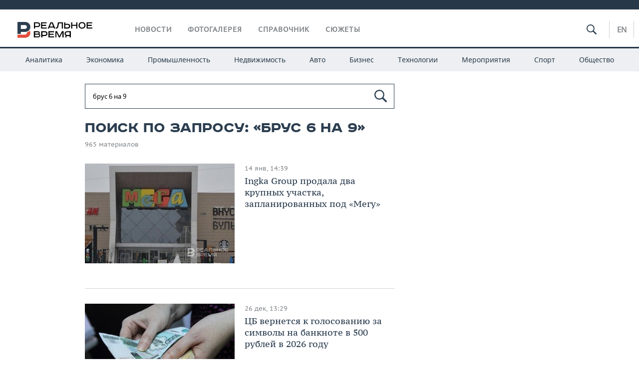

--- FILE ---
content_type: text/html; charset=utf-8
request_url: https://realnoevremya.ru/search/%D0%B1%D1%80%D1%83%D1%81%206%20%D0%BD%D0%B0%209
body_size: 16068
content:
<!DOCTYPE html>
<html lang="ru">
<head prefix="og: https://ogp.me/ns# fb: https://ogp.me/ns/fb# article: https://ogp.me/ns/article#">
    <meta http-equiv="Content-Type" content="text/html; charset=utf-8" />
    <link rel="icon" type="image/png" href="/favicon-16x16.png" sizes="16x16" />
    <link rel="icon" type="image/png" href="/favicon-32x32.png" sizes="32x32" />
    <link rel="icon" type="image/png" href="/favicon-96x96.png" sizes="96x96" />
    <link rel="icon" type="image/png" href="/favicon-192x192.png" sizes="192x192" />
    <meta name="twitter:card" content="summary_large_image" />
    <meta name="twitter:site" content="@Realnoevremya" />
        <meta property="og:type" content="Article" />
    <meta property="og:locale" content="ru_RU"/>
    <meta property="og:site_name" content="Реальное время"/>
    <meta property="og:url" content="https://realnoevremya.ru/search/брус 6 на 9" />
            <link rel="image_src" href="https://realnoevremya.ru/assets/journal/images/social-logo.png" />
        <meta property="vk:image" content="https://realnoevremya.ru/assets/journal/images/social-logo.png" />
        <meta property="twitter:image" content="https://realnoevremya.ru/assets/journal/images/social-logo.png" />
        <meta property="og:image" content="https://realnoevremya.ru/assets/journal/images/social-logo.png" />
        <meta property="og:image:width" content="600" />
        <meta property="og:image:height" content="320" />
        <meta property="og:title" content="Поиск по запросу «брус 6 на 9» — Реальное время" />
    <meta property="twitterDescription" content="Поиск по запросу «брус 6 на 9» — Реальное время" />
    <meta property="og:description" content="Узнайте больше по теме: брус 6 на 9. Ознакомьтесь с детальной информацией в экспертных статьях и новостях на сайте интернет-газеты Реальное время." />
    <meta property="pageDescription" content="Узнайте больше по теме: брус 6 на 9. Ознакомьтесь с детальной информацией в экспертных статьях и новостях на сайте интернет-газеты Реальное время." />
    <meta name="description" content="Узнайте больше по теме: брус 6 на 9. Ознакомьтесь с детальной информацией в экспертных статьях и новостях на сайте интернет-газеты Реальное время." />
            <meta name="keywords" content="новости, новости казани и татарстана, новости россии, спорт, политика, экономика, финансы, бизнес газета, курсы валют, исследование" />
                    <link rel="canonical" href="https://realnoevremya.ru/search/брус 6 на 9">
        
            <meta name="robots" content="index, follow">
    
    
    <link rel="alternate" media="only screen and (max-width: 640px)" href="https://m.realnoevremya.ru/search/брус 6 на 9">

    <title>Поиск по запросу «брус 6 на 9» — Реальное время</title>
    <link rel="icon" href="/favicon.svg" type="image/x-icon">

        <link rel="stylesheet" href="/assets/journal/css/styles.min.css?v=1473867705">
    <link rel="stylesheet" type="text/css" href="/assets/journal/css/content-style.css?v=1473867705" />
    <link rel="stylesheet" href="/assets/journal/css/print.css" media="print" />
</head>

<body class="search index">
<div class="pageWrap">
    <svg xmlns="http://www.w3.org/2000/svg" xmlns:xlink="http://www.w3.org/1999/xlink" x="0px" y="0px"  style="display: none;" >
    <symbol id="logo-text" viewBox="0 0 150 32">
            <path class="st0" d="M40.3,0.7c2.9,0,5.1,1.9,5.1,4.8s-2.2,4.8-5.1,4.8h-5v2.9h-2.3V0.7H40.3z M35.3,8.2h5c1.7,0,2.9-1,2.9-2.7
        c0-1.7-1.2-2.7-2.9-2.7h-5V8.2z"/>
            <path class="st0" d="M58.5,0.7v2.1h-8.9v3h8v2.1h-8v3.3h9.2v2.1H47.3V0.7H58.5z"/>
            <path class="st0" d="M70.5,0.7l5.3,12.5h-2.4l-0.9-2H64l-0.9,2h-2.5l5.5-12.5H70.5z M64.8,9.2h6.7L69,2.7h-1.4L64.8,9.2z"/>
            <path class="st0" d="M91,0.7v12.5h-2.3V2.8h-5.6l-1.4,7.3c-0.4,2.1-1.7,3.1-3.7,3.1h-1.3V11h1.1c0.9,0,1.4-0.4,1.6-1.2l1.7-9.1H91
        z"/>
            <path class="st0" d="M95.7,0.7v3h4.8c2.9,0,5.1,1.8,5.1,4.7c0,2.9-2.2,4.8-5.1,4.8h-7.1V0.7H95.7z M95.7,11.1h4.6
        c1.9,0,2.9-1,2.9-2.7c0-1.8-1.1-2.7-2.9-2.7h-4.6V11.1z"/>
            <path class="st0" d="M109.8,0.7v5h8v-5h2.3v12.5h-2.3V7.7h-8v5.5h-2.3V0.7H109.8z"/>
            <path class="st0" d="M129.3,13.5c-3.9,0-7-2.6-7-6.6s3.1-6.6,7-6.6s7,2.6,7,6.6S133.2,13.5,129.3,13.5z M129.3,11.5
        c2.7,0,4.7-1.7,4.7-4.6c0-2.9-2.1-4.6-4.7-4.6c-2.6,0-4.7,1.7-4.7,4.6S126.7,11.5,129.3,11.5z"/>
            <path class="st0" d="M149.7,0.7v2.1h-8.9v3h8v2.1h-8v3.3h9.2v2.1h-11.5V0.7H149.7z"/>
            <path class="st0" d="M40.9,18.6c2.3,0,3.8,1.3,3.8,3.2c0,1-0.3,1.8-1.1,2.3c1.2,0.5,1.9,1.7,1.9,3.1c0,2.1-1.7,3.8-4.1,3.8h-8.6
        V18.6H40.9z M35.3,23.6h5.9c0.9,0,1.4-0.7,1.4-1.4c0-0.8-0.4-1.5-1.7-1.5h-5.6L35.3,23.6L35.3,23.6z M35.3,29h6.2
        c1.3,0,2-0.8,2-1.7c0-1.1-0.7-1.7-1.8-1.7h-6.4L35.3,29L35.3,29z"/>
            <path class="st0" d="M55,18.6c2.9,0,5.1,1.9,5.1,4.8s-2.2,4.8-5.1,4.8h-5.1v2.9h-2.3V18.6H55z M49.9,26.1h5c1.7,0,2.9-1,2.9-2.7
        c0-1.7-1.2-2.7-2.9-2.7h-5V26.1z"/>
            <path class="st0" d="M73.3,18.6v2.1h-8.9v3h8v2.1h-8V29h9.2v2.1H62.1V18.6L73.3,18.6L73.3,18.6z"/>
            <path class="st0" d="M79.2,18.6l4.9,9.9h0.1l4.9-9.9h3.3v12.5h-2.3v-9.7h-0.2l-4.8,9.7H83l-4.7-9.7h-0.2v9.7h-2.2V18.6L79.2,18.6
        L79.2,18.6z"/>
            <path class="st0" d="M106.8,31.1h-2.3v-2.9H99l-1.6,2.9h-2.5l2-3.5c-1.6-0.8-2.5-2.3-2.5-4.2c0-2.9,2.2-4.8,5.1-4.8h7.4V31.1z
         M99.5,20.7c-1.7,0-2.9,1.1-2.9,2.7c0,1.7,1.2,2.6,2.9,2.6h5v-5.4H99.5z"/>
    </symbol>
    <symbol id="logo-P" viewBox="0 0 150 32">
        <path class="st1" d="M15.1,0c6.1,0,10.7,4.1,10.7,10.1S21.2,20,15.1,20H6.8v4.1H0V0H15.1z M6.8,13.9h8c2.4,0,4.1-1.3,4.1-3.7
			c0-2.4-1.7-4-4.1-4h-8V13.9z"/>
    </symbol>
    <symbol id="logo-B" viewBox="0 0 150 32">
        <path class="st2" d="M18.9,20.9c0,0.2,0,0.4,0,0.6c0,2.4-1.7,4-4.1,4h-8l0,0H0v6.2h15.1c6.1,0,10.7-4.1,10.7-10.1
			c0-1.6-0.3-3.1-1-4.4C23.6,18.7,21.4,20.3,18.9,20.9L18.9,20.9L18.9,20.9z"/>
    </symbol>

    <symbol id="logo-text-en" viewBox="0 0 150 32">
        <polygon points="59.7,1.3 59.7,3.3 50.9,3.3 50.9,6.3 58.7,6.3 58.7,8.3 50.9,8.3 50.9,11.6 60,11.6 60,13.7 48.6,13.7 48.6,1.3
		"/>
        <path d="M65.9,9.7h6.6l-2.6-6.4h-1.4L65.9,9.7z M71.4,1.3l5.2,12.3h-2.3l-0.9-1.9H65l-0.9,1.9h-2.4l5.4-12.3H71.4z"/>
        <polygon points="80.9,1.3 80.9,11.6 89.7,11.6 89.7,13.7 78.5,13.7 78.5,1.3 	"/>
        <polygon points="93.8,1.3 101.9,10.5 101.9,1.3 104.3,1.3 104.3,13.7 101.9,13.7 93.7,4.4 93.7,13.7 91.5,13.7 91.5,1.3 	"/>
        <path d="M113.2,12.1c2.7,0,4.7-1.7,4.7-4.6s-2-4.6-4.7-4.6c-2.6,0-4.6,1.7-4.6,4.6S110.6,12.1,113.2,12.1 M113.2,14
		c-3.8,0-6.9-2.6-6.9-6.5s3.1-6.5,6.9-6.5c3.8,0,6.9,2.6,6.9,6.5S117,14,113.2,14"/>
        <polygon points="133.3,1.3 133.3,3.3 124.5,3.3 124.5,6.3 132.3,6.3 132.3,8.3 124.5,8.3 124.5,11.6 133.6,11.6 133.6,13.7
		122.2,13.7 122.2,1.3 	"/>
        <polygon points="36.4,18.7 40.7,29 41.6,29 46,18.7 48.4,18.7 43,31 39.3,31 33.8,18.7 	"/>
        <path d="M52.6,26h4.9c1.7,0,2.9-1,2.9-2.7s-1.2-2.7-2.9-2.7h-4.9C52.6,20.7,52.6,26,52.6,26z M57.6,18.7c2.9,0,5,1.9,5,4.8
		c0,2-1.1,3.4-2.6,4.1l1.9,3.4h-2.4l-1.6-2.9h-5.3V31h-2.2V18.7H57.6z"/>
        <path d="M36.7,8.8h4.9c1.7,0,2.9-1,2.9-2.7s-1.2-2.7-2.9-2.7h-4.9V8.8z M41.6,1.3c2.9,0,5,1.9,5,4.8c0,2-1.1,3.4-2.6,4.1l1.9,3.4
		h-2.4l-1.6-2.9h-5.3v2.9h-2.2V1.3H41.6z"/>
        <polygon points="76,18.7 76,20.7 67.2,20.7 67.2,23.7 75.1,23.7 75.1,25.7 67.2,25.7 67.2,28.9 76.3,28.9 76.3,31 65,31 65,18.7
		"/>
        <polygon points="81.8,18.7 86.6,28.3 86.7,28.3 91.6,18.7 94.8,18.7 94.8,31 92.6,31 92.6,21.4 92.3,21.4 87.7,31 85.6,31 81,21.4
		80.7,21.4 80.7,31 78.5,31 78.5,18.7 	"/>
        <polygon points="99.3,18.7 103.5,25.7 103.8,25.7 108,18.7 110.6,18.7 104.7,27.9 104.7,31 102.4,31 102.4,27.9 96.6,18.7 	"/>
        <path d="M113.4,27.1h6.6l-2.6-6.4h-1.4L113.4,27.1z M119,18.7l5.2,12.3h-2.3l-0.9-1.9h-8.4l-0.9,1.9h-2.4l5.4-12.3H119z"/>
    </symbol>


    <symbol id="searchico" viewBox="0 0 410.23 410.23">
        <path d="M401.625,364.092l-107.1-107.1c19.125-26.775,30.6-59.288,30.6-93.713c0-89.888-72.675-162.562-162.562-162.562
		S0,73.392,0,163.279s72.675,162.562,162.562,162.562c34.425,0,66.938-11.475,93.713-30.6l107.1,107.1
		c9.562,9.562,26.775,9.562,38.25,0l0,0C413.1,390.867,413.1,375.566,401.625,364.092z M162.562,287.592
		c-68.85,0-124.312-55.463-124.312-124.312c0-68.85,55.462-124.312,124.312-124.312c68.85,0,124.312,55.462,124.312,124.312
		C286.875,232.129,231.412,287.592,162.562,287.592z"/>
    </symbol>

    <symbol id="white-calendar" viewBox="0 0 485 485">
        <path class="st1" d="M438.2,71.7V436H46.8V71.7H438.2 M476.9,32.3h-38.7H46.8H8.1v39.3V436v39.3h38.7h391.4h38.7V436V71.7V32.3
        L476.9,32.3z"/>

        <rect x="147.8" y="9.7" class="st1" width="38.7" height="117.2"/>
        <rect x="295" y="9.7" class="st1" width="38.7" height="117.2"/>

        <rect x="90" y="200" width="50" height="50"/>
        <rect x="220" y="200" width="50" height="50"/>
        <rect x="350" y="200" width="50" height="50"/>

        <rect x="90" y="320" width="50" height="50"/>
        <rect x="220" y="320" width="50" height="50"/>
        <rect x="350" y="320" width="50" height="50"/>
    </symbol>

    <symbol id="social-vk" viewBox="0 0 11.9 17.9">
        <path d="M8.7,8.1L8.7,8.1C10,7.7,11,6.5,11,4.8c0-2.3-1.9-3.6-4-3.6H0v15.5h6.4c3.9,0,5.5-2.5,5.5-4.7C11.9,9.5,10.6,8.5,8.7,8.1z
	 M3.6,3.9h0.8c0.6,0,1.5-0.1,2,0.2C6.9,4.5,7.2,5,7.2,5.6c0,0.5-0.2,1-0.6,1.4C6,7.4,5.3,7.3,4.7,7.3H3.6V3.9z M7.3,13.5
	c-0.5,0.4-1.4,0.3-2,0.3H3.6V10h1.9c0.6,0,1.3,0,1.8,0.3s0.9,1,0.9,1.6C8.1,12.5,7.9,13.1,7.3,13.5z"/>
    </symbol>

    <symbol id="social-tw" viewBox="0 0 20.2 17.9">
        <path d="M20.2,2.7c-0.7,0.3-1.5,0.6-2.4,0.7c0.9-0.6,1.5-1.4,1.8-2.3c-0.8,0.5-1.7,0.8-2.6,1c-0.8-0.8-1.8-1.3-3-1.3
		c-2.3,0-4.1,1.8-4.1,4.1c0,0.3,0,0.6,0.1,0.9C6.6,5.6,3.5,4,1.5,1.5C1.1,2.1,0.9,2.8,0.9,3.6C0.9,5,1.6,6.3,2.7,7
		C2,7,1.4,6.8,0.8,6.5c0,0,0,0,0,0.1c0,2,1.4,3.7,3.3,4c-0.3,0.1-0.7,0.1-1.1,0.1c-0.3,0-0.5,0-0.8-0.1c0.5,1.6,2.1,2.8,3.9,2.9
		c-1.4,1.1-3.2,1.8-5.1,1.8c-0.3,0-0.7,0-1-0.1c1.8,1.2,4,1.9,6.3,1.9c7.6,0,11.7-6.3,11.7-11.7c0-0.2,0-0.4,0-0.5
		C18.9,4.2,19.6,3.5,20.2,2.7z"/>
    </symbol>

    <symbol id="social-fb" viewBox="0 0 15.3 17.9">
        <path d="M10.8,0H8.5C5.9,0,4.2,1.7,4.2,4.4v2H1.9c-0.2,0-0.4,0.2-0.4,0.4v2.9c0,0.2,0.2,0.4,0.4,0.4h2.3v7.4c0,0.2,0.2,0.4,0.4,0.4
		h3c0.2,0,0.4-0.2,0.4-0.4v-7.4h2.7c0.2,0,0.4-0.2,0.4-0.4V6.8c0-0.1,0-0.2-0.1-0.3c-0.1-0.1-0.2-0.1-0.3-0.1H8V4.7
		c0-0.8,0.2-1.2,1.3-1.2h1.6c0.2,0,0.4-0.2,0.4-0.4V0.4C11.2,0.2,11,0,10.8,0z"/>
    </symbol>

    <symbol id="social-yt" viewBox="0 0 24.8 17.9">
        <path d="M23.6,4.4c0-1.9-1.5-3.4-3.4-3.4H4.5C2.6,1,1.1,2.5,1.1,4.4v9c0,1.9,1.5,3.4,3.4,3.4h15.8
		c1.9,0,3.4-1.5,3.4-3.4v-9H23.6z M10.2,12.7V4.3l6.4,4.2L10.2,12.7z"/>
    </symbol>

    <symbol id="social-inc" viewBox="0 0 512 512">
        <path d="M352,0H160C71.6,0,0,71.6,0,160v192c0,88.4,71.6,160,160,160h192c88.4,0,160-71.6,160-160V160 C512,71.6,440.4,0,352,0z M464,352c0,61.8-50.2,112-112,112H160c-61.8,0-112-50.2-112-112V160C48,98.2,98.2,48,160,48h192 c61.8,0,112,50.2,112,112V352z"/>
        <path d="M256,128c-70.7,0-128,57.3-128,128s57.3,128,128,128s128-57.3,128-128S326.7,128,256,128z M256,336 c-44.1,0-80-35.9-80-80c0-44.1,35.9-80,80-80s80,35.9,80,80C336,300.1,300.1,336,256,336z"/>
        <circle cx="393.6" cy="118.4" r="17.1"/>
    </symbol>
</svg>
        <div class="topSpecial">
            <div class="siteWidth">
                    <ins data-revive-zoneid="10" data-revive-id="8c89e224c36626625246cabeff524fd5"></ins>

            </div>
        </div>
    
    <header >
        <div class="siteWidth clearfix">
    <a href="/" class="logo">
                <svg  xmlns:xlink="http://www.w3.org/1999/xlink" height="32px" width="150px">
            <use xlink:href="#logo-text" class="top-logo-text"></use>
            <use xlink:href="#logo-P" class="top-logo-P"></use>
            <use xlink:href="#logo-B" class="top-logo-B"></use>
        </svg>
    </a>
    <nav id="topMenu">
        <ul>
                            <li >
                    <a href="/news">Новости</a>
                </li>
                <li >
                    <a href="/galleries">Фотогалерея</a>
                </li>
                <li >
                    <a href="/companies">Справочник</a>
                    <ul class="sub">
                        <li><a href="/persons">Список персон</a></li>
                        <li><a href="/companies">Список компаний</a></li>
                    </ul>
                </li>

                <li class=" last">
                    <a href="/stories">Сюжеты</a>
                </li>
                    </ul>
    </nav>

    <div class="additionalMenu">

        <div class="topSearch ">
            <form action="/search" method="get" autocomplete="off">
                <input type="text" placeholder="" name="query" value="">
                <svg  xmlns:xlink="http://www.w3.org/1999/xlink" height="20px" width="20px">
                    <use xlink:href="#searchico" class="top-searchico"></use>
                </svg>
            </form>
        </div>

        <ul class="langSelect" >
                            <li><a href="//realnoevremya.com">En</a> </li>
                    </ul>
    </div>
</div>


<nav class="subMenu">
    <div class="content">
        <ul>
            <li >
                <a href="/analytics">Аналитика</a>
                <ul class="sub">
                    <!--li >
                        <a href="/analytics/archive/articles">Архив аналитики</a>
                    </li-->
                    <!--li >
                        <a href="/analytics/indexes">Индексы цен</a>
                    </li-->
                    <!--li >
                        <a href="/news/analytics">Новости аналитики</a>
                    </li-->
                    <li><a href="/stories/107">Декларации о доходах</a></li>
                    <li><a href="/stories/79">Короли госзаказа ПФО</a></li>
                    <li><a href="/stories/12">Вузы Татарстана</a></li>
                    <li><a href="/stories/29">Кому принадлежат торговые центры Татарстана</a></li>
                </ul>
            </li>
            <li >
                <a href="/economics">Экономика</a>
                <ul class="sub">
                    <li >
                        <a href="/economics/finances">Финансы</a>
                    </li>
                    <li >
                        <a href="/economics/banks">Банки</a>
                    </li>
                    <li >
                        <a href="/economics/budget">Бюджет</a>
                    </li>
                    <li >
                        <a href="/economics/investments">Инвестиции</a>
                    </li>
                </ul>
            </li>
            <li >
                <a href="/industry">Промышленность</a>
                <ul class="sub">
                    <li >
                        <a href="/industry/agriculture">Агропром</a>
                    </li>
                    <li >
                        <a href="/industry/machinery">Машиностроение</a>
                    </li>
                    <li >
                        <a href="/industry/petrochemistry">Нефтехимия</a>
                    </li>
                    <li >
                        <a href="/industry/oil">Нефть</a>
                    </li>
                    <li >
                        <a href="/industry/opk">ОПК</a>
                    </li>
                    <li >
                        <a href="/industry/energy">Энергетика</a>
                    </li>
                </ul>
            </li>
            <li >
                <a href="/realty">Недвижимость</a>
            </li>
            <li class="">
                <a href="/auto">Авто</a>
            </li>
            <li >
                <a href="/business">Бизнес</a>
                <ul class="sub">
                    <li  style="display:none;">
                        <a href="/business/cases">Кейс</a>
                    </li>
                    <li >
                        <a href="/business/retail">Розничная торговля</a>
                    </li>
                    <li >
                        <a href="/business/transport">Транспорт</a>
                    </li>
                    <li >
                        <a href="/business/services">Услуги</a>
                    </li>
                </ul>
            </li>
            <li >
                <a href="/technologies">Технологии</a>
                <ul class="sub">
                    <li >
                        <a href="/technologies/it">IT</a>
                    </li>
                    <li >
                        <a href="/technologies/media">Медиа</a>
                    </li>
                    <li >
                        <a href="/technologies/telecommunication">Телекоммуникации</a>
                    </li>
                </ul>
            </li>
            <li class="">
                <a href="/events">Мероприятия</a>
                <ul class="sub">
                    <li >
                        <a href="/events/outside">Выездная редакция</a>
                    </li>
                    <li >
                        <a href="/events/brunches">Бизнес-бранчи</a>
                    </li>
                    <!--li >
                        <a href="/events/forums">Бизнес-форум</a>
                    </li-->
                    <li >
                        <a href="/events/online">Online-конференции</a>
                    </li>
                    <li >
                        <a href="/events/lectures">Открытая лекция</a>
                    </li>
<!--                    <li>-->
<!--                        <a href="https://realnoevremya.ru/longreads/realrating/" target="_blank">Реальный Рейтинг</a>-->
<!--                    </li>-->
                </ul>
            </li>
            <li class="">
                <a href="/sports">Спорт</a>
                <ul class="sub">
                    <li >
                        <a href="/sports/football">Футбол</a>
                    </li>
                    <li >
                        <a href="/sports/hockey">Хоккей</a>
                    </li>
                    <li >
                        <a href="/sports/basketball">Баскетбол</a>
                    </li>
                    <li >
                        <a href="/sports/volleyball">Волейбол</a>
                    </li>
                    <li >
                        <a href="/sports/cybersport">Киберспорт</a>
                    </li>
                    <li >
                        <a href="/sports/figure-skating">Фигурное катание</a>
                    </li>
                    <li >
                        <a href="/sports/water">Водные виды спорта</a>
                    </li>
                    <li >
                        <a href="/sports/bandy">Хоккей с мячом</a>
                    </li>
                </ul>
            </li>
            <li class="">
                <a href="/society">Общество</a>
                <ul class="sub">
                    <li >
                        <a href="/society/authorities">Власть</a>
                    </li>
                    <li >
                        <a href="/society/infrastructure">Инфраструктура</a>
                    </li>
                    <li >
                        <a href="/society/history">История</a>
                    </li>
                    <li >
                        <a href="/society/culture">Культура</a>
                    </li>
                    <li >
                        <a href="/society/medicine">Медицина</a>
                    </li>
                    <li >
                        <a href="/society/education">Образование</a>
                    </li>
                    <li >
                        <a href="/incidents">Происшествия</a>
                    </li>
                </ul>
            </li>
        </ul>

    </div>
</nav>
    </header>

    <section>
        <div class="siteWidth2 clearfix">
    <div class="detailNewsCol">
        <div class="tagSearch">

            <form class="bigSearch" action="/search">
                <input type="text"
                       name="query"
                       placeholder="Поиск по запросу"
                       value="брус 6 на 9"                 >
                <svg xmlns:xlink="http://www.w3.org/1999/xlink" height="25px" width="25px">
                    <use xlink:href="#searchico" class="top-searchico"></use>
                </svg>

                <!--input type="submit" alt="Поиск по запросу"-->
            </form>

            
            <!-- если поле поиска пустое то блок ниже не будет показан -->
            <h1>Поиск по запросу: &laquo;брус 6 на 9&raquo;</h1>
                            <div class="materialCounter">965 материалов</div>
                <ul>
                                                                                                        <li>
    <a href="/news/377339-ingka-group-prodala-dva-krupnyh-uchastka-zaplanirovannyh-pod-megu">
                    <span class="pic">
                <img class="lazyload blur-up" src="/uploads/mediateka/24/4b/79fe90cde75a6de9.lazy.jpg" data-src="/uploads/mediateka/24/4b/79fe90cde75a6de9.thumb.jpg" alt="Ingka Group продала два крупных участка, запланированных под «Мегу»">            </span>
                <span class="date"> 14 янв, 14:39</span> 
        
                <strong>Ingka Group продала два крупных участка, запланированных под «Мегу»</strong>
    </a>
</li>
                                                                                                                                                            <li>
    <a href="/news/374740-cb-vernetsya-k-golosovaniyu-za-simvoly-na-banknote-v-500-rubley-v-2026-godu">
                    <span class="pic">
                <img class="lazyload blur-up" src="/uploads/mediateka/45/57/46a92121af63ee53.lazy.jpg" data-src="/uploads/mediateka/45/57/46a92121af63ee53.thumb.jpg" alt="ЦБ вернется к голосованию за символы на банкноте в 500 рублей в 2026 году">            </span>
                <span class="date"> 26 дек, 13:29</span> 
        
                <strong>ЦБ вернется к голосованию за символы на банкноте в 500 рублей в 2026 году</strong>
    </a>
</li>
                                                                                                                                                            <li>
    <a href="/news/374683-zelenskiy-mozhet-posetit-ssha-28-dekabrya-dlya-vstrechi-s-trampom">
                    <span class="pic">
                <img class="lazyload blur-up" src="/uploads/mediateka/04/33/e08d5176e293019a.lazy.jpg" data-src="/uploads/mediateka/04/33/e08d5176e293019a.thumb.jpg" alt="Зеленский может посетить США 28 декабря для встречи с Трампом">            </span>
                <span class="date"> 26 дек, 09:49</span> 
        
                <strong>Зеленский может посетить США 28 декабря для встречи с Трампом</strong>
    </a>
</li>
                                                                                                                                                                                                <li class="card withPic leftPic " >
        
        <a href="/articles/374113-ivan-guschin-itogi-2025-goda">
                            <span class="pic">
                   <img class="lazyload blur-up" src="/uploads/mediateka/07/a8/858aee21a6083700.lazy.jpg" data-src="/uploads/mediateka/07/a8/858aee21a6083700.thumb.jpg" alt="Иван Гущин: «В Чистополе есть объекты за рубль и нет покупателя»">                </span>
                    </a>

                <span class="meta-info">
            <span class="border categories"><a href='/society' class='border l-category'> Общество </a></span>            <span class="border date">26 дек, 00:00</span>
            <span class="border">
                                            </span>
        </span>
        
        <a href="/articles/374113-ivan-guschin-itogi-2025-goda">
            <strong>Иван Гущин: «В Чистополе есть объекты за рубль и нет покупателя»</strong>
            Глава Комитета РТ по охране объектов культурного наследия — об изменениях в законах и работе с инвесторами        </a>
    </li>
                                                                                                                                                                                                <li class="card withPic leftPic " >
        
        <a href="/articles/372969-kudermetova-i-marinov-luchshie-sredi-sportsmenov">
                            <span class="pic">
                   <img class="lazyload blur-up" src="/uploads/mediateka/gallery/c9/f1/e2bcadc27f2feeaa.lazy.jpg" data-src="/uploads/mediateka/gallery/c9/f1/e2bcadc27f2feeaa.thumb.jpg" alt="Кудерметова и Маринов — лучшие среди спортсменов, южноафриканец — среди тренеров">                </span>
                    </a>

                <span class="meta-info">
            <span class="border categories"><a href='/sports' class='border l-category'> Спорт </a></span>            <span class="border date">16 дек, 20:40</span>
            <span class="border">
                                            </span>
        </span>
        
        <a href="/articles/372969-kudermetova-i-marinov-luchshie-sredi-sportsmenov">
            <strong>Кудерметова и Маринов — лучшие среди спортсменов, южноафриканец — среди тренеров</strong>
            В Казани подвели спортивные итоги уходящего года        </a>
    </li>
                                                                                                                                                            <li>
    <a href="/news/372862-v-rf-dopustil-zapret-samostoyatelnogo-voshozhdeniya-na-vse-slozhnye-vershiny">
                    <span class="pic">
                <img class="lazyload blur-up" src="/uploads/mediateka/79/ac/3f604a5714ff4179.lazy.jpg" data-src="/uploads/mediateka/79/ac/3f604a5714ff4179.thumb.jpg" alt="В России допустили введение запрета на самостоятельное восхождение на сложные вершины">            </span>
                <span class="date"> 16 дек, 13:12</span> 
        
                <strong>В России допустили введение запрета на самостоятельное восхождение на сложные вершины</strong>
    </a>
</li>
                                                                                                                                                                                                <li class="card withPic leftPic " >
        
        <a href="/articles/369127-boevoe-kreschenie-romashinoy-proshel-pervyy-start-dlya-novogo-trenera-sbornoy">
                            <span class="pic">
                   <img class="lazyload blur-up" src="/uploads/mediateka/af/2d/436c069f3051d5a2.lazy.jpg" data-src="/uploads/mediateka/af/2d/436c069f3051d5a2.thumb.jpg" alt="Боевое крещение Светланы Ромашиной: у нового тренера сборной прошел первый старт">                </span>
                    </a>

                <span class="meta-info">
            <span class="border categories"><a href='/sports' class='border l-category'> Спорт </a></span>            <span class="border date">03 дек, 00:00</span>
            <span class="border">
                                            </span>
        </span>
        
        <a href="/articles/369127-boevoe-kreschenie-romashinoy-proshel-pervyy-start-dlya-novogo-trenera-sbornoy">
            <strong>Боевое крещение Светланы Ромашиной: у нового тренера сборной прошел первый старт</strong>
            В числе подопечных легендарной чемпионки — две спортсменки из Татарстана Агния Тулупова и Александра Кленина        </a>
    </li>
                                                                                                                                                            <li>
    <a href="/news/368419-osnovnye-itogi-devyatogo-nrf?erid=2SDnjcvup1V">
                    <span class="pic">
                <img class="lazyload blur-up" src="/uploads/mediateka/22/5d/5bd266f4baad2386.lazy.jpg" data-src="/uploads/mediateka/22/5d/5bd266f4baad2386.thumb.jpg" alt="Основные итоги девятого НРФ: чем запомнился форум">            </span>
                <span class="date"> 20 ноя, 12:11</span> 
        
                <strong>Основные итоги девятого НРФ: чем запомнился форум</strong>
    </a>
</li>
                                                                                                                                                                                                <li class="card withPic leftPic " >
        
        <a href="/articles/367641-strela-ak-bars-proigrala-final-i-poteryala-zoloto-v-regbi-7">
                            <span class="pic">
                   <img class="lazyload blur-up" src="/uploads/mediateka/59/04/deb84b7d8db416c1.lazy.jpg" data-src="/uploads/mediateka/59/04/deb84b7d8db416c1.thumb.jpg" alt="«Стрела-Ак Барс» проиграла финал и потеряла золото в регби-7">                </span>
                    </a>

                <span class="meta-info">
            <span class="border categories"><a href='/sports' class='border l-category'> Спорт </a></span>            <span class="border date">18 ноя, 00:00</span>
            <span class="border">
                                            </span>
        </span>
        
        <a href="/articles/367641-strela-ak-bars-proigrala-final-i-poteryala-zoloto-v-regbi-7">
            <strong>«Стрела-Ак Барс» проиграла финал и потеряла золото в регби-7</strong>
            Казань в один вечер лишилась двух действующих чемпионов страны        </a>
    </li>
                                                                                                                                                            <li>
    <a href="/news/366761-v-kazani-obnovili-territoriyu-u-pamyatnika-likvidatoram-chaes">
                    <span class="pic">
                <img class="lazyload blur-up" src="/uploads/mediateka/b1/95/d3d5128bfb9b8227.lazy.jpg" data-src="/uploads/mediateka/b1/95/d3d5128bfb9b8227.thumb.jpg" alt="В Казани обновили территорию у памятника ликвидаторам ЧАЭС">            </span>
                <span class="date"> 10 ноя, 20:59</span> 
        
                <strong>В Казани обновили территорию у памятника ликвидаторам ЧАЭС</strong>
    </a>
</li>
                                                                                                                                                            <li>
    <a href="/news/366639-nacionalnyy-reklamnyy-forum-2025?erid=2SDnjchYDvX">
                    <span class="pic">
                <img class="lazyload blur-up" src="/uploads/mediateka/27/e6/582844e124a068c9.lazy.jpg" data-src="/uploads/mediateka/27/e6/582844e124a068c9.thumb.jpg" alt="Оргкомитет НРФ’9 анонсирует спикеров ключевых сессий деловой программы">            </span>
                <span class="date"> 10 ноя, 12:18</span> 
        
                <strong>Оргкомитет НРФ’9 анонсирует спикеров ключевых сессий деловой программы</strong>
    </a>
</li>
                                                                                                                                                                                                <li class="card withPic leftPic " >
        
        <a href="/articles/365830-glava-iz-novoy-knigi-kraeveda-alekseya-klochkova">
                            <span class="pic">
                   <img class="lazyload blur-up" src="/uploads/mediateka/04/57/cad1f8bbe90a5c57.lazy.jpg" data-src="/uploads/mediateka/04/57/cad1f8bbe90a5c57.thumb.jpg" alt="Из чего состоял арсенал Казанского гарнизона времен Ивана Грозного">                </span>
                    </a>

                <span class="meta-info">
            <span class="border categories"><a href='/society' class='border l-category'> Общество </a></span>            <span class="border date">08 ноя, 00:00</span>
            <span class="border">
                                            </span>
        </span>
        
        <a href="/articles/365830-glava-iz-novoy-knigi-kraeveda-alekseya-klochkova">
            <strong>Из чего состоял арсенал Казанского гарнизона времен Ивана Грозного</strong>
            Глава из новой книги краеведа Алексея Клочкова, посвященной истории города и его предприятий со второй половины XVI века        </a>
    </li>
                                                                                                                                                                                                <li class="card withPic leftPic " >
        
        <a href="/articles/363933-krylatye-barsy-poka-esche-ne-vzleteli-net-problem-tolko-s-konem">
                            <span class="pic">
                   <img class="lazyload blur-up" src="/uploads/mediateka/ad/83/0dd831f7523d029c.lazy.jpg" data-src="/uploads/mediateka/ad/83/0dd831f7523d029c.thumb.jpg" alt="«Крылатые барсы» пока не взлетели: нет проблем только с конем">                </span>
                    </a>

                <span class="meta-info">
            <span class="border categories"><a href='/sports' class='border l-category'> Спорт </a></span>            <span class="border date">29 окт, 00:00</span>
            <span class="border">
                                            </span>
        </span>
        
        <a href="/articles/363933-krylatye-barsy-poka-esche-ne-vzleteli-net-problem-tolko-s-konem">
            <strong>«Крылатые барсы» пока не взлетели: нет проблем только с конем</strong>
            Действующие чемпионы страны потерпели второе поражение в новом сезоне        </a>
    </li>
                                                                                                                                                                                                <li class="card withPic leftPic " >
        
        <a href="/articles/363670-tvorim-istoriyu-daniel-marinov-stal-bronzovym-prizerom-chempionata-mira">
                            <span class="pic">
                   <img class="lazyload blur-up" src="/uploads/mediateka/84/07/e2bbdbeea0ac3d64.lazy.jpg" data-src="/uploads/mediateka/84/07/e2bbdbeea0ac3d64.thumb.jpg" alt="Как Даниел Маринов стал бронзовым призером чемпионата мира">                </span>
                    </a>

                <span class="meta-info">
            <span class="border categories"><a href='/sports' class='border l-category'> Спорт </a></span>            <span class="border date">28 окт, 00:00</span>
            <span class="border">
                                            </span>
        </span>
        
        <a href="/articles/363670-tvorim-istoriyu-daniel-marinov-stal-bronzovym-prizerom-chempionata-mira">
            <strong>Как Даниел Маринов стал бронзовым призером чемпионата мира</strong>
            Итоги чемпионата мира по спортивной гимнастике        </a>
    </li>
                                                                                                                                                            <li>
    <a href="/news/363780-gimnast-iz-tatarstana-zavoeval-bronzu-na-chempionate-mira-v-dzhakarte">
                    <span class="pic">
                <img class="lazyload blur-up" src="/uploads/mediateka/3c/62/6f229234dab95a5d.lazy.jpg" data-src="/uploads/mediateka/3c/62/6f229234dab95a5d.thumb.jpg" alt="Гимнаст из Татарстана завоевал бронзу на чемпионате мира в Джакарте">            </span>
                <span class="date"> 25 окт, 14:39</span> 
        
                <strong>Гимнаст из Татарстана завоевал бронзу на чемпионате мира в Джакарте</strong>
    </a>
</li>
                                                                                                                                                                                                <li class="card withPic leftPic " >
        
        <a href="/articles/362408-pervoe-porazhenie-chempionov-krylatye-barsy-ustupili-na-starte">
                            <span class="pic">
                   <img class="lazyload blur-up" src="/uploads/mediateka/2c/5e/ef8fc59fdbee424b.lazy.jpg" data-src="/uploads/mediateka/2c/5e/ef8fc59fdbee424b.thumb.jpg" alt="Первое поражение чемпионов: «Крылатые барсы» уступили на старте">                </span>
                    </a>

                <span class="meta-info">
            <span class="border categories"><a href='/sports' class='border l-category'> Спорт </a></span>            <span class="border date">21 окт, 00:00</span>
            <span class="border">
                                            </span>
        </span>
        
        <a href="/articles/362408-pervoe-porazhenie-chempionov-krylatye-barsy-ustupili-na-starte">
            <strong>Первое поражение чемпионов: «Крылатые барсы» уступили на старте</strong>
            Стартовал второй сезон Гимнастической премьер-лиги        </a>
    </li>
                                                                                                                                                            <li>
    <a href="/news/362675-na-blagoustroystvo-parka-i-reki-mesha-v-pestrecah-vydelili-27-mln-rubley">
                    <span class="pic">
                <img class="lazyload blur-up" src="/uploads/mediateka/65/c6/f205412979203b97.lazy.jpg" data-src="/uploads/mediateka/65/c6/f205412979203b97.thumb.jpg" alt="На благоустройство парка и реки Меши в Пестрецах выделили 27 млн рублей">            </span>
                <span class="date"> 20 окт, 21:09</span> 
        
                <strong>На благоустройство парка и реки Меши в Пестрецах выделили 27 млн рублей</strong>
    </a>
</li>
                                                                                                                                                                                                <li class="card withPic leftPic " >
        
        <a href="/articles/362135-tatarstanec-daniel-marinov-debyutiruet-na-chempionate-mira-po-gimnastike">
                            <span class="pic">
                   <img class="lazyload blur-up" src="/uploads/mediateka/17/b1/3a1df2646082804f.lazy.jpg" data-src="/uploads/mediateka/17/b1/3a1df2646082804f.thumb.jpg" alt="Татарстанец Даниел Маринов дебютирует на чемпионате мира по гимнастике">                </span>
                    </a>

                <span class="meta-info">
            <span class="border categories"><a href='/sports' class='border l-category'> Спорт </a></span>            <span class="border date">20 окт, 00:00</span>
            <span class="border">
                                            </span>
        </span>
        
        <a href="/articles/362135-tatarstanec-daniel-marinov-debyutiruet-na-chempionate-mira-po-gimnastike">
            <strong>Татарстанец Даниел Маринов дебютирует на чемпионате мира по гимнастике</strong>
            В Индонезии стартовал личный чемпионат мира по спортивной гимнастике        </a>
    </li>
                                                                                                                                                                                                <li class="card withPic leftPic " >
        
        <a href="/articles/361641-kak-vozrodit-sela-tatarstana">
                            <span class="pic">
                   <img class="lazyload blur-up" src="/uploads/mediateka/ff/50/991c91ece4f1773c.lazy.jpg" data-src="/uploads/mediateka/ff/50/991c91ece4f1773c.thumb.jpg" alt="«Если в татарстанских селах будут жить молодые семьи, там будет все»">                </span>
                    </a>

                <span class="meta-info">
            <span class="border categories"><a href='/analytics' class='border l-category'> Аналитика </a></span>            <span class="border date">18 окт, 00:00</span>
            <span class="border">
                                            </span>
        </span>
        
        <a href="/articles/361641-kak-vozrodit-sela-tatarstana">
            <strong>«Если в татарстанских селах будут жить молодые семьи, там будет все»</strong>
            Авторская колонка заслуженного архитектора России Вячеслава Нилова        </a>
    </li>
                                                                                                                                                            <li>
    <a href="/news/361621-rossiya-napravit-220-mlrd-rubley-na-razvitie-turizma">
                    <span class="pic">
                <img class="lazyload blur-up" src="/uploads/mediateka/1b/d8/98971a5ee549852f.lazy.jpg" data-src="/uploads/mediateka/1b/d8/98971a5ee549852f.thumb.jpg" alt="Эльбрус, Мамисон и новые отели: Россия направит 220 млрд рублей на развитие туризма">            </span>
                <span class="date"> 15 окт, 13:58</span> 
        
                <strong>Эльбрус, Мамисон и новые отели: Россия направит 220 млрд рублей на развитие туризма</strong>
    </a>
</li>
                                                                                                                                                            <li>
    <a href="/news/360312-v-sviyazhske-obnovlyayut-naberezhnuyu-i-istoricheskuyu-territoriyu">
                    <span class="pic">
                <img class="lazyload blur-up" src="/uploads/mediateka/gallery/08/b5/776ded55b249a62e.lazy.jpg" data-src="/uploads/mediateka/gallery/08/b5/776ded55b249a62e.thumb.jpg" alt="В Свияжске обновляют набережную и историческую территорию">            </span>
                <span class="date"> 08 окт, 15:21</span> 
        
                <strong>В Свияжске обновляют набережную и историческую территорию</strong>
    </a>
</li>
                                                                                                                                                            <li>
    <a href="/news/357773-na-remontnye-raboty-v-kazanskom-kremle-napravili-bolee-105-mln-rubley">
                    <span class="pic">
                <img class="lazyload blur-up" src="/uploads/mediateka/gallery/45/63/6ae61d4573412d64.lazy.jpg" data-src="/uploads/mediateka/gallery/45/63/6ae61d4573412d64.thumb.jpg" alt="На ремонтные работы в музее-заповеднике «Казанский Кремль» направили более 105 млн рублей">            </span>
                <span class="date"> 24 сен, 20:36</span> 
        
                <strong>На ремонтные работы в музее-заповеднике «Казанский Кремль» направили более 105 млн рублей</strong>
    </a>
</li>
                                                                                                                                                                                                <li class="card withPic leftPic " >
        
        <a href="/articles/357578-kak-prokuratura-uvolila-s-kamaza-tukaevskogo-zamglavy-yabbarova">
                            <span class="pic">
                   <img class="lazyload blur-up" src="/uploads/mediateka/93/91/19b54e9f71acc894.lazy.jpg" data-src="/uploads/mediateka/93/91/19b54e9f71acc894.thumb.jpg" alt="Как прокуратура уволила с КАМАЗа тукаевского замглавы, а его шефу запросила срок «без лишения свободы»">                </span>
                    </a>

                <span class="meta-info">
            <span class="border categories"><a href='/incidents' class='border l-category'> Происшествия </a></span>            <span class="border date">24 сен, 06:00</span>
            <span class="border">
                                            </span>
        </span>
        
        <a href="/articles/357578-kak-prokuratura-uvolila-s-kamaza-tukaevskogo-zamglavy-yabbarova">
            <strong>Как прокуратура уволила с КАМАЗа тукаевского замглавы, а его шефу запросила срок «без лишения свободы»</strong>
            Фаил Камаев — в шаге от приговора, Ильмиру Яббарову вернули статус подсудимого        </a>
    </li>
                                                                                                                                                                                                <li class="card withPic leftPic " >
        
        <a href="/articles/356647-reorganizaciya-aktivov-v-seme-rustema-magdeeva-i-novye-sovladelcy-kzti">
                            <span class="pic">
                   <img class="lazyload blur-up" src="/uploads/mediateka/7e/2b/56eaec73cf0cd96e.lazy.jpg" data-src="/uploads/mediateka/7e/2b/56eaec73cf0cd96e.thumb.jpg" alt="Бизнес-обзор: реорганизация активов в семье Рустэма Магдеева и новые совладельцы КЗТИ">                </span>
                    </a>

                <span class="meta-info">
            <span class="border categories"><a href='/economics' class='border l-category'> Экономика </a></span>            <span class="border date">20 сен, 00:00</span>
            <span class="border">
                                            </span>
        </span>
        
        <a href="/articles/356647-reorganizaciya-aktivov-v-seme-rustema-magdeeva-i-novye-sovladelcy-kzti">
            <strong>Бизнес-обзор: реорганизация активов в семье Рустэма Магдеева и новые совладельцы КЗТИ</strong>
            В Татарстане объявили банкротом еще одну агрофирму экс-депутата Госсовета РТ Илдара Гимадеева        </a>
    </li>
                                                                                        </ul>

                <div class="clear"></div>

                    <div class="pageNav">
        <ul>
            <li class="current"><a href="/search/брус 6 на 9">1</a></li><li ><a href="/search/брус 6 на 9?&page=2">2</a></li><li ><a href="/search/брус 6 на 9?&page=3">3</a></li><li ><a href="/search/брус 6 на 9?&page=4">4</a></li><li ><a href="/search/брус 6 на 9?&page=5">5</a></li><li><span>...</span></li><li><a href="/search/брус 6 на 9?&page=10">10</a></li>        </ul>
    </div>

            
            <p class="text-before-footer">Вы хотите узнать самые актуальные новости о «брус 6 на 9»? На страницах интернет-газеты «Реальное время» можно не только прочитать информационные и познавательные статьи о «брус 6 на 9», но и познакомиться с подробными обзорами всех событий, касающихся этой темы. Профессиональные журналисты ежедневно следят за происшествиями в Татарстане, а также в России и других странах мира, поэтому новости в каждом блоке регулярно обновляются. У нас вы найдете статьи, которые расскажут о последних изменениях о «брус 6 на 9». Кроме того на нашем портале представлены обзоры мирового финансового рынка, политики, недвижимости. Чтобы всегда быть в курсе событий, читайте «горячие» новости в главной ленте и в других разделах интернет-газеты.</p>
            <!--     -->

                    </div>
    </div>
            <div class="oneCol300 left">
            <div class="specialBlock">
                    <ins data-revive-zoneid="9" data-revive-id="8c89e224c36626625246cabeff524fd5"></ins>

            </div>
        </div>
    
</div>

                    <div class="specialLine center">
                    <ins data-revive-zoneid="12" data-revive-id="8c89e224c36626625246cabeff524fd5"></ins>

            </div>
                <span class="upBtn"></span>
    </section>
</div>
<!-- pageWrap-->

<footer
    >
    <div class="siteWidth clearfix">
        <div class="left">
            <a href="/" class="logo" >
                <svg height="25px" width="117px" >
                    <use xlink:href="#logo-text" class="top-logo-text"></use>
                    <use xlink:href="#logo-P" class="top-logo-P"></use>
                    <use xlink:href="#logo-B" class="top-logo-B"></use>
                </svg>
            </a>
            <span class="age">18+</span>

            <ul class="socials">
                <li class="vk">
                    <a href="http://vk.com/realnoevremya_official" target="_blank" rel="nofollow noindex noopener">
                        <svg xmlns="http://www.w3.org/2000/svg" width="20" height="20" viewBox="0 0 20 20"><path fill="#ccc" d="M10 .4C4.698.4.4 4.698.4 10s4.298 9.6 9.6 9.6s9.6-4.298 9.6-9.6S15.302.4 10 .4zm3.692 10.831s.849.838 1.058 1.227c.006.008.009.016.011.02c.085.143.105.254.063.337c-.07.138-.31.206-.392.212h-1.5c-.104 0-.322-.027-.586-.209c-.203-.142-.403-.375-.598-.602c-.291-.338-.543-.63-.797-.63a.305.305 0 0 0-.095.015c-.192.062-.438.336-.438 1.066c0 .228-.18.359-.307.359h-.687c-.234 0-1.453-.082-2.533-1.221c-1.322-1.395-2.512-4.193-2.522-4.219c-.075-.181.08-.278.249-.278h1.515c.202 0 .268.123.314.232c.054.127.252.632.577 1.2c.527.926.85 1.302 1.109 1.302a.3.3 0 0 0 .139-.036c.338-.188.275-1.393.26-1.643c0-.047-.001-.539-.174-.775c-.124-.171-.335-.236-.463-.26a.55.55 0 0 1 .199-.169c.232-.116.65-.133 1.065-.133h.231c.45.006.566.035.729.076c.33.079.337.292.308 1.021c-.009.207-.018.441-.018.717c0 .06-.003.124-.003.192c-.01.371-.022.792.24.965a.216.216 0 0 0 .114.033c.091 0 .365 0 1.107-1.273a9.718 9.718 0 0 0 .595-1.274c.015-.026.059-.106.111-.137a.266.266 0 0 1 .124-.029h1.781c.194 0 .327.029.352.104c.044.119-.008.482-.821 1.583l-.363.479c-.737.966-.737 1.015.046 1.748z"/></svg>
                    </a>
                </li>

                <li class="tg"><a href="https://t.me/realnoevremya" target="_blank" rel="nofollow noindex noopener">
                        <svg xmlns="http://www.w3.org/2000/svg" width="20" height="20" viewBox="0 0 20 20"><path fill="#ccc" d="M10 0c5.523 0 10 4.477 10 10s-4.477 10-10 10S0 15.523 0 10S4.477 0 10 0Zm4.442 6c-.381.007-.966.207-3.779 1.362a485.41 485.41 0 0 0-5.907 2.512c-.48.189-.73.373-.753.553c-.044.346.46.453 1.094.657c.517.166 1.213.36 1.575.368c.328.007.694-.127 1.098-.4c2.76-1.84 4.183-2.769 4.273-2.789c.063-.014.15-.032.21.02c.059.052.053.15.046.177c-.05.211-2.641 2.538-2.79 2.691l-.072.072c-.55.543-1.105.898-.147 1.521c.866.563 1.37.922 2.26 1.5c.57.368 1.017.805 1.605.752c.271-.025.55-.276.693-1.026c.335-1.77.995-5.608 1.147-7.19a1.742 1.742 0 0 0-.017-.393a.42.42 0 0 0-.144-.27c-.121-.098-.309-.118-.392-.117Z"/></svg>
                    </a>
                </li>

                <li class="yt">
                    <a href="https://rutube.ru/channel/23839985/" target="_blank" rel="nofollow noindex noopener">
                        <svg width="132" height="132" viewBox="0 0 132 132" fill="none" xmlns="http://www.w3.org/2000/svg">
                            <g clip-path="url(#clip0_519_1972)">
                                <path d="M81.5361 62.9865H42.5386V47.5547H81.5361C83.814 47.5547 85.3979 47.9518 86.1928 48.6451C86.9877 49.3385 87.4801 50.6245 87.4801 52.5031V58.0441C87.4801 60.0234 86.9877 61.3094 86.1928 62.0028C85.3979 62.6961 83.814 62.9925 81.5361 62.9925V62.9865ZM84.2115 33.0059H26V99H42.5386V77.5294H73.0177L87.4801 99H106L90.0546 77.4287C95.9333 76.5575 98.573 74.7559 100.75 71.7869C102.927 68.8179 104.019 64.071 104.019 57.7359V52.7876C104.019 49.0303 103.621 46.0613 102.927 43.7857C102.233 41.51 101.047 39.5307 99.362 37.7528C97.5824 36.0698 95.6011 34.8845 93.2223 34.0904C90.8435 33.3971 87.8716 33 84.2115 33V33.0059Z" fill="#ccc"/>
                                <path d="M198 3.05176e-05C198 36.4508 168.451 66.0001 132 66.0001C124.589 66.0001 117.464 64.7786 110.814 62.5261C110.956 60.9577 111.019 59.3541 111.019 57.7359V52.7876C111.019 48.586 110.58 44.8824 109.623 41.7436C108.59 38.3588 106.82 35.4458 104.443 32.938L104.311 32.7988L104.172 32.667C101.64 30.2721 98.7694 28.5625 95.4389 27.4506L95.3108 27.4079L95.1812 27.3701C92.0109 26.446 88.3508 26 84.2115 26H77.2115V26.0059H71.3211C67.8964 18.0257 66 9.23434 66 3.05176e-05C66 -36.4508 95.5492 -66 132 -66C168.451 -66 198 -36.4508 198 3.05176e-05Z" fill="#ccc"/>
                            </g>
                            <rect x="1" y="1" width="130" height="130" rx="65" stroke="#ccc" stroke-width="2"/>
                            <defs>
                                <clipPath id="clip0_519_1972">
                                    <rect width="132" height="132" rx="66" fill="white"/>
                                </clipPath>
                            </defs>
                        </svg>
                    </a>
                </li>
            </ul>

            <br>
            
    <!--LiveInternet counter-->
    <script type="text/javascript"><!--
        document.write("<a rel='nofollow noindex noopener' style='border-bottom-color: transparent;position: absolute; left: -10000px;' href='//www.liveinternet.ru/click;Realnoevremya' " +
            "target=_blank><img src='//counter.yadro.ru/hit;Realnoevremya?t17.2;r" +
            escape(document.referrer) + ((typeof(screen) == "undefined") ? "" :
            ";s" + screen.width + "*" + screen.height + "*" + (screen.colorDepth ?
                screen.colorDepth : screen.pixelDepth)) + ";u" + escape(document.URL) +
            ";" + Math.random() +
            "' alt='' title='LiveInternet: показано число просмотров за 24" +
            " часа, посетителей за 24 часа и за сегодня' " +
            "border='0' width='88' height='31'><\/a>")
        //--></script>
    <!--/LiveInternet-->

    <!-- Yandex.Metrika informer -->
    <a href="https://metrika.yandex.ru/stat/?id=28732741&amp;from=informer"
       target="_blank" rel="nofollow"><img src="https://informer.yandex.ru/informer/28732741/3_0_EFEFEFFF_EFEFEFFF_0_uniques"
                                           style="width:88px; height:31px; border:0;" alt="Яндекс.Метрика" title="Яндекс.Метрика: данные за сегодня (просмотры, визиты и уникальные посетители)" /></a>
    <!-- /Yandex.Metrika informer -->

    <!-- Yandex.Metrika counter -->
    <script type="text/javascript" >
      (function (d, w, c) {
        (w[c] = w[c] || []).push(function() {
          try {
            w.yaCounter28732741 = new Ya.Metrika({
              id:28732741,
              clickmap:true,
              trackLinks:true,
              accurateTrackBounce:true
            });
          } catch(e) { }
        });

        var n = d.getElementsByTagName("script")[0],
          s = d.createElement("script"),
          f = function () { n.parentNode.insertBefore(s, n); };
        s.type = "text/javascript";
        s.async = true;
        s.src = "https://mc.yandex.ru/metrika/watch.js";

        if (w.opera == "[object Opera]") {
          d.addEventListener("DOMContentLoaded", f, false);
        } else { f(); }
      })(document, window, "yandex_metrika_callbacks");
    </script>
    <noscript><div><img src="https://mc.yandex.ru/watch/28732741" style="position:absolute; left:-9999px;" alt="" /></div></noscript>
    <!-- /Yandex.Metrika counter -->

    <!-- VKpixel -->
    <script type="text/javascript">(window.Image ? (new Image()) : document.createElement('img')).src = 'https://vk.com/rtrg?p=VK-RTRG-213723-glVID';</script>

        </div>
        <div class="copy">
            <p>&copy; 2015 - 2026 Сетевое издание «Реальное время» Зарегистрировано Федеральной службой по надзору в сфере связи, информационных технологий и массовых коммуникаций (Роскомнадзор) – регистрационный номер ЭЛ № ФС 77 - 79627 от 18 декабря 2020 г. (ранее свидетельство Эл № ФС 77-59331 от 18 сентября 2014 г.)</p>
            <p>Использование материалов Реального Времени разрешено только с предварительного согласия правообладателей, упоминание сайта и прямая гиперссылка обязательны при частичном или полном воспроизведении материалов.</p>
        </div>
        <div class="subscription">
            <div class="formWrap">
                <label for="email">Подпишитесь на новости</label>
                <div class="inputWrap"><input type="email" id="email"
                                              placeholder="Ваш E-mail"></div>
                <div class="submitWrap"><input type="submit" value="Подписаться">
                </div>
            </div>

            <div class="orphusBlock">
                <a href="http://orphus.ru" id="orphus" target="_blank">
                    <img alt="Orphus" src="/assets/journal/images/orphus.png" border="0" width="88" height="31"/>
                </a>
                Нашли опечатку?<br> Выделите текст и нажмите: Ctrl+Enter            </div>

            <a href="//m.realnoevremya.ru" class="go-to-mobile-version">Мобильная версия</a>
            <p class="founder">
                Учредитель ООО «Реальное время»<br>Главный редактор Третьяков А.А.<br>Телефон редакции: +7 (843) 222-90-80<br>info@realnoevremya.ru            </p>
        </div>
        <div class="rightBlock">
            <ul class="rightMenu">
                <li><a href="/pages/about">Редакция</a></li>
                <li><a href="/pages/ad" rel="nofollow noindex noopener">Реклама</a></li>
                <li><a href="/pages/disclaimer">Правовая информация</a></li>
                <li><a href="#description" class="modalLink">Описание</a></li>
                <li>
                    <a href="https://realnoevremya.ru/pages/personal_data" target="_blank">
                        Политика о персональных данных                    </a>
                </li>
            </ul>
        </div>
    </div>
</footer>

<div class="modalWindow" id="description">
    <span class="close"></span>

    <div class="modalCont">
        <p>&laquo;Реальное время&raquo; ― интернет-газета деловых новостей и отраслевой аналитики, актуальной информации о развитии экономики и технологий в Татарстане, России и мире. </p>
                <p>Ежедневно редакция &laquo;Реального времени&raquo; готовит материалы и интервью с лидерами различных отраслей и рынков на самые актуальные темы.</p>
                Благодаря работе аналитического отдела газета публикует собственные рейтинги, рэнкинги, индексы, а также подробные аналитические исследования, формирующие максимально полную картину рынка для читателя.    </div>
</div>
<div class="modalOverlay"></div>

</body>

    <script async src="//bs.realnoevremya.ru/live/www/delivery/asyncjs.php"></script>


    <script>
        (function (i, s, o, g, r, a, m) {
            i['GoogleAnalyticsObject'] = r;
            i[r] = i[r] || function () {
                    (i[r].q = i[r].q || []).push(arguments)
                }, i[r].l = 1 * new Date();
            a = s.createElement(o),
                m = s.getElementsByTagName(o)[0];
            a.async = 1;
            a.src = g;
            m.parentNode.insertBefore(a, m)
        })(window, document, 'script', '//www.google-analytics.com/analytics.js', 'ga');

        ga('create', 'UA-60264422-1', 'auto');
        ga('send', 'pageview');

        var trackOutboundLink = function(url) {
            ga('send', 'event', 'outbound', 'click', url, {
                'transport': 'beacon',
                'hitCallback': function(){document.location = url;}
            });
        }
    </script>

    <!-- begin of Top100 code -->
    <script id="top100Counter" type="text/javascript" src="https://counter.rambler.ru/top100.jcn?4420405"></script>
    <noscript>
        <a href="https://top100.rambler.ru/navi/4420405/" rel="nofollow noindex noopener">
            <img src="https://counter.rambler.ru/top100.cnt?4420405" alt="Rambler's Top100" border="0" />
        </a>
    </noscript>
    <!-- end of Top100 code -->
    <script type="application/ld+json">
        {
            "@context": "http://schema.org",
            "@type": "NewsMediaOrganization",
            "name": "Новости, спорт, аналитика и деловые новости",
            "alternateName": "Онлайн-газета «Реальное время»",
            "url": "https://realnoevremya.ru",
            "description": "Интернет-газета Реальное время ― новости Казани, Татарстана и России. Деловые новости, аналитика и актуальная информация о развитии экономики и технологий.",
            "keywords": "новости, новости казани и татарстана, новости россии, спорт, политика, экономика, финансы, бизнес газета, курсы валют, исследование",
            "typicalAgeRange": "18+",
            "image": "/assets/journal/images/logo@2x.png",
            "sameAs": [
                "https://vk.com/realnoevremya_official",
                "https://rutube.ru/channel/23839985"
            ],
            "sourceOrganization": {
                "@type": "Organization",
                "description": "Интернет-газета Реальное время ― новости Казани, Татарстана и России. Деловые новости, аналитика и актуальная информация о развитии экономики и технологий.",
                "url": "https://realnoevremya.ru",
                "name": "ООО «Реальное время»",
                "telephone": "+7 (843) 222-90-80",
                "email" : "info@realnoevremya.ru",
                "location":{
                    "@type": "Place",
                    "geo": {
                        "@type": "GeoCoordinates",
                        "latitude": "55.790256",
                        "longitude": "49.154598"
                    }
                },
                "address": {
                    "@type": "PostalAddress",
                    "addressCountry": "Россия",
                    "addressRegion": "Татарстан",
                    "addressLocality": "Казань",
                    "postalCode": "420097",
                    "streetAddress": "ул. Академическая, 2, 5 этаж"
                },
                "contactPoint" : [
                    {
                        "@type" : "ContactPoint",
                        "telephone" : "+7 (843) 222-90-80",
                        "name" : "Редакция",
                        "contactType" : "customer service",
                        "email" : "info@realnoevremya.ru"
                    }, {
                        "@type" : "ContactPoint",
                        "telephone" : "+7 (843) 222-90-70",
                        "name" : "Коммерческий департамент",
                        "contactType" : "sales",
                        "email" : "reklama@realnoevremya.ru"
                    }
                ]
            }
        }
</script>

<script charset="UTF-8" src="//cdn.sendpulse.com/js/push/512eabdbf5f950cac39c945e14c169f0_0.js" async></script>

<script type="text/javascript">
    var LANGUAGE = "ru";
</script>

<script type="text/javascript" src="/assets/journal/js/libs/lazysizes.min.js?v=1473867705"></script>
<script type="text/javascript" src="/assets/journal/js/libs/all_libs.min.js?v=1473867705"></script>
<script type="text/javascript" src="/assets/journal/js/main.min.js?v=1473867705"></script>
<script type="text/javascript" src="/assets/journal/js/orphus-ru.js?v=1473867705" async="async"></script>
<script type="text/javascript" src="/assets/journal/js/libs/PopupSocial.min.js?v=1473867705"></script>

<!--[if lt IE 9]>
<script src="http://html5shiv.googlecode.com/svn/trunk/html5.js"></script>
<script src="/assets/journal/js/respond.js"></script>
<link rel="stylesheet" href="/assets/journal/css/ie.css">
<![endif]-->
</html>
